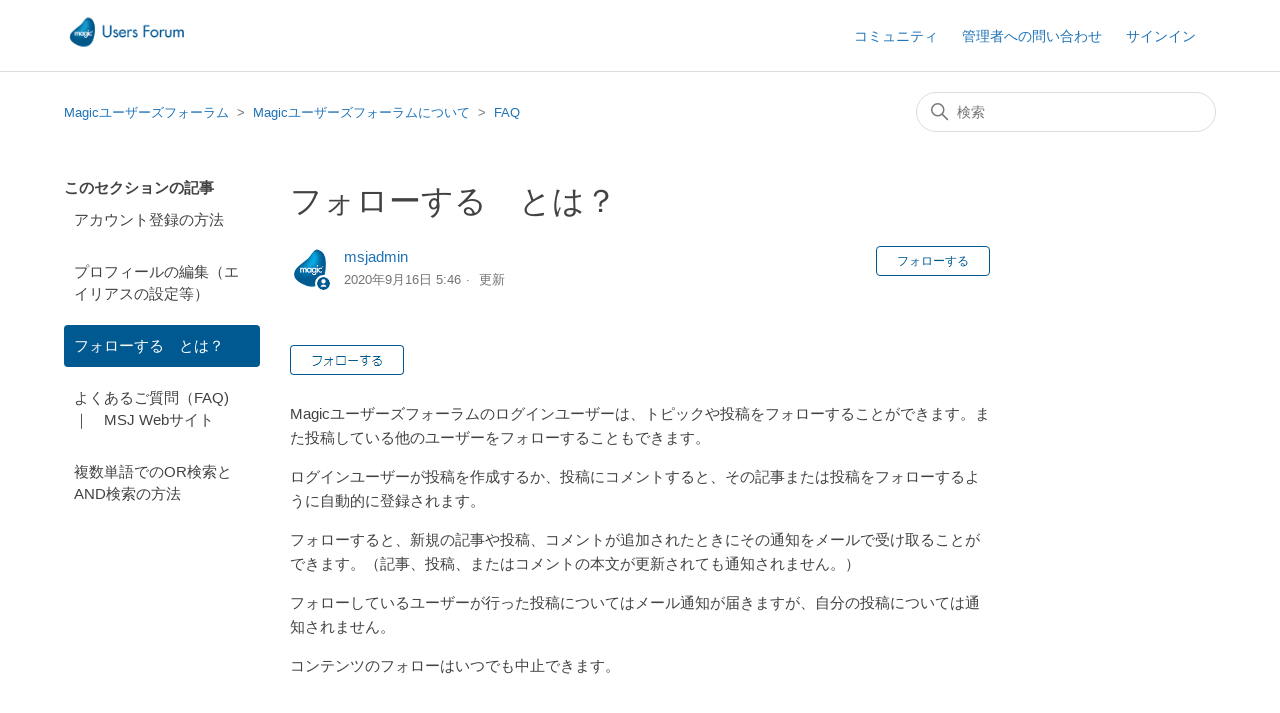

--- FILE ---
content_type: text/html; charset=utf-8
request_url: https://muforum.magicsoftware.co.jp/hc/ja/articles/900000301566-%E3%83%95%E3%82%A9%E3%83%AD%E3%83%BC%E3%81%99%E3%82%8B-%E3%81%A8%E3%81%AF
body_size: 6949
content:
<!DOCTYPE html>
<html dir="ltr" lang="ja">
<head>
  <meta charset="utf-8" />
  <!-- v26880 -->


  <title>フォローする　とは？ &ndash; Magicユーザーズフォーラム</title>

  

  <meta name="description" content="Magicユーザーズフォーラムのログインユーザーは、トピックや投稿をフォローすることができます。また投稿している他のユーザーをフォローすることもできます。 ログインユーザーが投稿を作成するか、投稿にコメントすると、その記事または投稿をフォローするように自動的に登録されます。..." /><meta property="og:image" content="https://muforum.magicsoftware.co.jp/hc/theming_assets/01HZKMFZQ9618PXWXRDTD5GPS8" />
<meta property="og:type" content="website" />
<meta property="og:site_name" content="Magicユーザーズフォーラム" />
<meta property="og:title" content="フォローする　とは？" />
<meta property="og:description" content="Magicユーザーズフォーラムのログインユーザーは、トピックや投稿をフォローすることができます。また投稿している他のユーザーをフォローすることもできます。
ログインユーザーが投稿を作成するか、投稿にコメントすると、その記事または投稿をフォローするように自動的に登録されます。
フォローすると、新規の記事や投稿、コメントが追加されたときにその通知をメールで受け取ることができます。（記事、投稿、ま..." />
<meta property="og:url" content="https://muforum.magicsoftware.co.jp/hc/ja/articles/900000301566" />
<link rel="canonical" href="https://muforum.magicsoftware.co.jp/hc/ja/articles/900000301566-%E3%83%95%E3%82%A9%E3%83%AD%E3%83%BC%E3%81%99%E3%82%8B-%E3%81%A8%E3%81%AF">
<link rel="alternate" hreflang="ja" href="https://muforum.magicsoftware.co.jp/hc/ja/articles/900000301566-%E3%83%95%E3%82%A9%E3%83%AD%E3%83%BC%E3%81%99%E3%82%8B-%E3%81%A8%E3%81%AF">
<link rel="alternate" hreflang="x-default" href="https://muforum.magicsoftware.co.jp/hc/ja/articles/900000301566-%E3%83%95%E3%82%A9%E3%83%AD%E3%83%BC%E3%81%99%E3%82%8B-%E3%81%A8%E3%81%AF">

  <link rel="stylesheet" href="//static.zdassets.com/hc/assets/application-f34d73e002337ab267a13449ad9d7955.css" media="all" id="stylesheet" />
  <link rel="stylesheet" type="text/css" href="/hc/theming_assets/9731484/900000109883/style.css?digest=33367095816601">

  <link rel="icon" type="image/x-icon" href="/hc/theming_assets/01HZKMFZW79KMAA5Z2P1X8AZKA">

    

  <meta content="width=device-width, initial-scale=1.0" name="viewport" />

  
</head>
<body class="community-enabled">
  
  
  

  <a class="skip-navigation" tabindex="1" href="#main-content">メインコンテンツへスキップ</a>

<header class="header">
  <div class="logo">
    <a title="ホーム" href="/hc/ja">
      <img src="/hc/theming_assets/01HZKMFZQ9618PXWXRDTD5GPS8" alt="Magicユーザーズフォーラム ヘルプセンターのホームページ">
    </a>
  </div>
  <div class="nav-wrapper">
    <button class="menu-button" aria-controls="user-nav" aria-expanded="false" aria-label="ナビゲーションメニュを切り替え">
      <svg xmlns="http://www.w3.org/2000/svg" width="16" height="16" focusable="false" viewBox="0 0 16 16" class="icon-menu">
        <path fill="none" stroke="currentColor" stroke-linecap="round" d="M1.5 3.5h13m-13 4h13m-13 4h13"/>
      </svg>
    </button>
    <nav class="user-nav" id="user-nav">
      <a href="/hc/ja/community/topics">コミュニティ</a>
      <a class="submit-a-request" href="/hc/ja/requests/new">管理者への問い合わせ</a>
    </nav>
    
      <a rel="nofollow" data-auth-action="signin" title="ダイアログを表示します" role="button" href="/hc/ja/signin?return_to=https%3A%2F%2Fmuforum.magicsoftware.co.jp%2Fhc%2Fja%2Farticles%2F900000301566-%25E3%2583%2595%25E3%2582%25A9%25E3%2583%25AD%25E3%2583%25BC%25E3%2581%2599%25E3%2582%258B-%25E3%2581%25A8%25E3%2581%25AF">
        サインイン
      </a>
    
  </div>
</header>


  <main role="main">
    <div class="container-divider"></div>
<div class="container">
  <nav class="sub-nav">
    <ol class="breadcrumbs">
  
    <li title="Magicユーザーズフォーラム">
      
        <a href="/hc/ja">Magicユーザーズフォーラム</a>
      
    </li>
  
    <li title="Magicユーザーズフォーラムについて">
      
        <a href="/hc/ja/categories/900000027366-Magic%E3%83%A6%E3%83%BC%E3%82%B6%E3%83%BC%E3%82%BA%E3%83%95%E3%82%A9%E3%83%BC%E3%83%A9%E3%83%A0%E3%81%AB%E3%81%A4%E3%81%84%E3%81%A6">Magicユーザーズフォーラムについて</a>
      
    </li>
  
    <li title="FAQ">
      
        <a href="/hc/ja/sections/900000055526-FAQ">FAQ</a>
      
    </li>
  
</ol>

    <div class="search-container">
      <svg xmlns="http://www.w3.org/2000/svg" width="12" height="12" focusable="false" viewBox="0 0 12 12" class="search-icon">
        <circle cx="4.5" cy="4.5" r="4" fill="none" stroke="currentColor"/>
        <path stroke="currentColor" stroke-linecap="round" d="M11 11L7.5 7.5"/>
      </svg>
      <form role="search" class="search" data-search="" action="/hc/ja/search" accept-charset="UTF-8" method="get"><input type="hidden" name="utf8" value="&#x2713;" autocomplete="off" /><input type="hidden" name="category" id="category" value="900000027366" autocomplete="off" />
<input type="search" name="query" id="query" placeholder="検索" aria-label="検索" /></form>
    </div>
  </nav>

  <div class="article-container" id="article-container">
    <aside class="article-sidebar" aria-labelledby="section-articles-title">
      
        <div class="collapsible-sidebar">
          <button type="button" class="collapsible-sidebar-toggle" aria-labelledby="section-articles-title" aria-expanded="false">
            <svg xmlns="http://www.w3.org/2000/svg" width="20" height="20" focusable="false" viewBox="0 0 12 12" aria-hidden="true" class="collapsible-sidebar-toggle-icon chevron-icon">
              <path fill="none" stroke="currentColor" stroke-linecap="round" d="M3 4.5l2.6 2.6c.2.2.5.2.7 0L9 4.5"/>
            </svg>
            <svg xmlns="http://www.w3.org/2000/svg" width="20" height="20" focusable="false" viewBox="0 0 12 12" aria-hidden="true" class="collapsible-sidebar-toggle-icon x-icon">
              <path stroke="currentColor" stroke-linecap="round" d="M3 9l6-6m0 6L3 3"/>
            </svg>
          </button>
          <span id="section-articles-title" class="collapsible-sidebar-title sidenav-title">
            このセクションの記事
          </span>
          <div class="collapsible-sidebar-body">
            <ul>
              
                <li>
                  <a href="/hc/ja/articles/900000295886-%E3%82%A2%E3%82%AB%E3%82%A6%E3%83%B3%E3%83%88%E7%99%BB%E9%8C%B2%E3%81%AE%E6%96%B9%E6%B3%95" class="sidenav-item ">アカウント登録の方法</a>
                </li>
              
                <li>
                  <a href="/hc/ja/articles/900000281903-%E3%83%97%E3%83%AD%E3%83%95%E3%82%A3%E3%83%BC%E3%83%AB%E3%81%AE%E7%B7%A8%E9%9B%86-%E3%82%A8%E3%82%A4%E3%83%AA%E3%82%A2%E3%82%B9%E3%81%AE%E8%A8%AD%E5%AE%9A%E7%AD%89" class="sidenav-item ">プロフィールの編集（エイリアスの設定等）</a>
                </li>
              
                <li>
                  <a href="/hc/ja/articles/900000301566-%E3%83%95%E3%82%A9%E3%83%AD%E3%83%BC%E3%81%99%E3%82%8B-%E3%81%A8%E3%81%AF" class="sidenav-item current-article">フォローする　とは？</a>
                </li>
              
                <li>
                  <a href="/hc/ja/articles/900000974006-%E3%82%88%E3%81%8F%E3%81%82%E3%82%8B%E3%81%94%E8%B3%AA%E5%95%8F-FAQ-MSJ-Web%E3%82%B5%E3%82%A4%E3%83%88" class="sidenav-item ">よくあるご質問（FAQ)｜　MSJ Webサイト</a>
                </li>
              
                <li>
                  <a href="/hc/ja/articles/4406035645849-%E8%A4%87%E6%95%B0%E5%8D%98%E8%AA%9E%E3%81%A7%E3%81%AEOR%E6%A4%9C%E7%B4%A2%E3%81%A8AND%E6%A4%9C%E7%B4%A2%E3%81%AE%E6%96%B9%E6%B3%95" class="sidenav-item ">複数単語でのOR検索とAND検索の方法</a>
                </li>
              
            </ul>
            
          </div>
        </div>
      
    </aside>

    <article id="main-content" class="article">
      <header class="article-header">
        <h1 title="フォローする　とは？" class="article-title">
          フォローする　とは？
          
        </h1>

        <div class="article-author">
          
            <div class="avatar article-avatar">
              
                <svg xmlns="http://www.w3.org/2000/svg" width="12" height="12" focusable="false" viewBox="0 0 12 12" class="icon-agent">
                  <path fill="currentColor" d="M6 0C2.7 0 0 2.7 0 6s2.7 6 6 6 6-2.7 6-6-2.7-6-6-6zm0 2c1.1 0 2 .9 2 2s-.9 2-2 2-2-.9-2-2 .9-2 2-2zm2.3 7H3.7c-.3 0-.4-.3-.3-.5C3.9 7.6 4.9 7 6 7s2.1.6 2.6 1.5c.1.2 0 .5-.3.5z"/>
                </svg>
              
              <img src="https://muforum.magicsoftware.co.jp/system/photos/900006704483/Magic_Favicon_-_No_Slogan_No_Shade.png" alt="" class="user-avatar"/>
            </div>
          
          <div class="article-meta">
            
              <a href="/hc/ja/profiles/900078096423-msjadmin">
                msjadmin
              </a>
            

            <ul class="meta-group">
              
                <li class="meta-data"><time datetime="2020-09-16T05:46:01Z" title="2020-09-16T05:46:01Z" data-datetime="calendar">2020年09月16日 05:46</time></li>
                <li class="meta-data">更新</li>
              
            </ul>
          </div>
        </div>

        
          <div class="article-subscribe"><div data-helper="subscribe" data-json="{&quot;item&quot;:&quot;article&quot;,&quot;url&quot;:&quot;/hc/ja/articles/900000301566-%E3%83%95%E3%82%A9%E3%83%AD%E3%83%BC%E3%81%99%E3%82%8B-%E3%81%A8%E3%81%AF/subscription.json&quot;,&quot;follow_label&quot;:&quot;フォローする&quot;,&quot;unfollow_label&quot;:&quot;フォローを止める&quot;,&quot;following_label&quot;:&quot;フォロー中&quot;,&quot;can_subscribe&quot;:true,&quot;is_subscribed&quot;:false}"></div></div>
        
      </header>

      <section class="article-info">
        <div class="article-content">
          <div class="article-body"><p class="p"><img src="/hc/article_attachments/900000483643/follow.PNG" alt="follow.PNG"></p>
<p class="p">Magicユーザーズフォーラムのログインユーザーは、トピックや投稿をフォローすることができます。また投稿している他のユーザーをフォローすることもできます。</p>
<p class="p">ログインユーザーが投稿を作成するか、投稿にコメントすると、その記事または投稿をフォローするように自動的に登録されます。</p>
<p class="p">フォローすると、新規の記事や投稿、コメントが追加されたときにその通知をメールで受け取ることができます。（記事、投稿、またはコメントの本文が更新されても通知されません。）</p>
<p class="p">フォローしているユーザーが行った投稿についてはメール通知が届きますが、自分の投稿については通知されません。</p>
<p class="p">コンテンツのフォローはいつでも中止できます。</p>
<p class="p">&nbsp;</p>
<p class="p"><img src="/hc/article_attachments/900003617606/follow.PNG" alt="follow.PNG">　　↖<strong>［フォローする］</strong>ボタンをクリック</p></div>

          <div class="article-attachments">
            <ul class="attachments">
              
            </ul>
          </div>
        </div>
      </section>

      <footer>
        <div class="article-footer">
          
            <div class="article-share">
  <ul class="share">
    <li>
      <a href="https://www.facebook.com/share.php?title=%E3%83%95%E3%82%A9%E3%83%AD%E3%83%BC%E3%81%99%E3%82%8B%E3%80%80%E3%81%A8%E3%81%AF%EF%BC%9F&u=https%3A%2F%2Fmuforum.magicsoftware.co.jp%2Fhc%2Fja%2Farticles%2F900000301566-%25E3%2583%2595%25E3%2582%25A9%25E3%2583%25AD%25E3%2583%25BC%25E3%2581%2599%25E3%2582%258B-%25E3%2581%25A8%25E3%2581%25AF" class="share-facebook" aria-label="Facebook">
        <svg xmlns="http://www.w3.org/2000/svg" width="12" height="12" focusable="false" viewBox="0 0 12 12" aria-label="このページをFacebookで共有">
          <path fill="currentColor" d="M6 0a6 6 0 01.813 11.945V7.63h1.552l.244-1.585H6.812v-.867c0-.658.214-1.242.827-1.242h.985V2.55c-.173-.024-.538-.075-1.23-.075-1.444 0-2.29.767-2.29 2.513v1.055H3.618v1.585h1.484v4.304A6.001 6.001 0 016 0z"/>
        </svg>
      </a>
    </li>
    <li>
      <a href="https://twitter.com/share?lang=ja&text=%E3%83%95%E3%82%A9%E3%83%AD%E3%83%BC%E3%81%99%E3%82%8B%E3%80%80%E3%81%A8%E3%81%AF%EF%BC%9F&url=https%3A%2F%2Fmuforum.magicsoftware.co.jp%2Fhc%2Fja%2Farticles%2F900000301566-%25E3%2583%2595%25E3%2582%25A9%25E3%2583%25AD%25E3%2583%25BC%25E3%2581%2599%25E3%2582%258B-%25E3%2581%25A8%25E3%2581%25AF" class="share-twitter" aria-label="X Corp">
        <svg xmlns="http://www.w3.org/2000/svg" width="12" height="12" focusable="false" viewBox="0 0 12 12" aria-label="このページをX Corpで共有">
          <path fill="currentColor" d="M.0763914 0 3.60864 0 6.75369 4.49755 10.5303 0 11.6586 0 7.18498 5.11431 12 12 8.46775 12 5.18346 7.30333 1.12825 12 0 12 4.7531 6.6879z"/>
        </svg>
      </a>
    </li>
    <li>
      <a href="https://www.linkedin.com/shareArticle?mini=true&source=Magic%E3%83%A6%E3%83%BC%E3%82%B6%E3%83%BC%E3%82%BA%E3%83%95%E3%82%A9%E3%83%BC%E3%83%A9%E3%83%A0&title=%E3%83%95%E3%82%A9%E3%83%AD%E3%83%BC%E3%81%99%E3%82%8B%E3%80%80%E3%81%A8%E3%81%AF%EF%BC%9F&url=https%3A%2F%2Fmuforum.magicsoftware.co.jp%2Fhc%2Fja%2Farticles%2F900000301566-%25E3%2583%2595%25E3%2582%25A9%25E3%2583%25AD%25E3%2583%25BC%25E3%2581%2599%25E3%2582%258B-%25E3%2581%25A8%25E3%2581%25AF" class="share-linkedin" aria-label="LinkedIn">
        <svg xmlns="http://www.w3.org/2000/svg" width="12" height="12" focusable="false" viewBox="0 0 12 12" aria-label="このページをLinkedInで共有">
          <path fill="currentColor" d="M10.8 0A1.2 1.2 0 0112 1.2v9.6a1.2 1.2 0 01-1.2 1.2H1.2A1.2 1.2 0 010 10.8V1.2A1.2 1.2 0 011.2 0h9.6zM8.09 4.356a1.87 1.87 0 00-1.598.792l-.085.133h-.024v-.783H4.676v5.727h1.778V7.392c0-.747.142-1.47 1.068-1.47.913 0 .925.854.925 1.518v2.785h1.778V7.084l-.005-.325c-.05-1.38-.456-2.403-2.13-2.403zm-4.531.142h-1.78v5.727h1.78V4.498zm-.89-2.846a1.032 1.032 0 100 2.064 1.032 1.032 0 000-2.064z"/>
        </svg>
      </a>
    </li>
  </ul>

</div>
          
          
            
          
        </div>
        
          <div class="article-votes">
            <span class="article-votes-question" id="article-votes-label">この記事は役に立ちましたか？</span>
            <div class="article-votes-controls" role="group" aria-labelledby="article-votes-label">
              <button type="button" class="button article-vote article-vote-up" data-auth-action="signin" aria-label="この記事は役に立った" aria-pressed="false">はい</button>
              <button type="button" class="button article-vote article-vote-down" data-auth-action="signin" aria-label="この記事は役に立たなかった" aria-pressed="false">いいえ</button>
            </div>
            <small class="article-votes-count">
              <span class="article-vote-label">2人中2人がこの記事が役に立ったと言っています</span>
            </small>
          </div>
        

        <div class="article-more-questions">
          他にご質問がございましたら、<a href="/hc/ja/requests/new">リクエストを送信</a>してください
        </div>
        <div class="article-return-to-top">
          <a href="#article-container">
            ページの先頭へ戻る 
            <svg xmlns="http://www.w3.org/2000/svg" class="article-return-to-top-icon" width="20" height="20" focusable="false" viewBox="0 0 12 12" aria-hidden="true">
              <path fill="none" stroke="currentColor" stroke-linecap="round" d="M3 4.5l2.6 2.6c.2.2.5.2.7 0L9 4.5"/>
            </svg>
          </a>
        </div>
      </footer>

      <div class="article-relatives">
        
          <div data-recent-articles></div>
        
        
          
  <section class="related-articles">
    
      <h2 class="related-articles-title">関連記事</h2>
    
    <ul>
      
        <li>
          <a href="/hc/ja/related/click?data=[base64]" rel="nofollow">よくあるご質問（FAQ)｜　MSJ Webサイト</a>
        </li>
      
        <li>
          <a href="/hc/ja/related/click?data=[base64]%3D--ae05c36b8e0a6e8213f6533236629c4c693000a6" rel="nofollow">円グラフウィジェットの使い方</a>
        </li>
      
    </ul>
  </section>


        
      </div>
      
        <div class="article-comments" id="article-comments">
          <section class="comments">
            <header class="comment-overview">
              <h2 class="comment-heading">
                コメント
              </h2>
              <p class="comment-callout">0件のコメント</p>
              
            </header>

            <ul id="comments" class="comment-list">
              
            </ul>

            

            

            <p class="comment-callout"><a data-auth-action="signin" rel="nofollow" href="https://muforum.zendesk.com/access?brand_id=900000109883&amp;return_to=https%3A%2F%2Fmuforum.magicsoftware.co.jp%2Fhc%2Fja%2Farticles%2F900000301566-%25E3%2583%2595%25E3%2582%25A9%25E3%2583%25AD%25E3%2583%25BC%25E3%2581%2599%25E3%2582%258B-%25E3%2581%25A8%25E3%2581%25AF">サインイン</a>してコメントを残してください。</p>
          </section>
        </div>
      
    </article>
  </div>
</div>

  <div class="article-votes">
    <span class="article-votes-question">この記事は役に立ちましたか？</span>
    <div class="article-votes-controls" role='radiogroup'>
      <button type="button" class="button article-vote article-vote-up" data-auth-action="signin" aria-label="この記事は役に立った" aria-pressed="false">はい</button>
      <button type="button" class="button article-vote article-vote-down" data-auth-action="signin" aria-label="この記事は役に立たなかった" aria-pressed="false">いいえ</button>
    </div>
    <small class="article-votes-count">
      <span class="article-vote-label">2人中2人がこの記事が役に立ったと言っています</span>
    </small>
  </div>

  </main>

  <footer class="footer">
  <div class="footer-inner">
    <a title="ホーム" href="/hc/ja">Magicユーザーズフォーラム</a>

    <div class="footer-language-selector">
      
    </div>
  </div>
</footer>



  <!-- / -->

  
  <script src="//static.zdassets.com/hc/assets/ja.dab7145c93f6aa6cbfac.js"></script>
  

  <script type="text/javascript">
  /*

    Greetings sourcecode lurker!

    This is for internal Zendesk and legacy usage,
    we don't support or guarantee any of these values
    so please don't build stuff on top of them.

  */

  HelpCenter = {};
  HelpCenter.account = {"subdomain":"muforum","environment":"production","name":"Magicユーザーズフォーラム"};
  HelpCenter.user = {"identifier":"da39a3ee5e6b4b0d3255bfef95601890afd80709","email":null,"name":"","role":"anonymous","avatar_url":"https://assets.zendesk.com/hc/assets/default_avatar.png","is_admin":false,"organizations":[],"groups":[]};
  HelpCenter.internal = {"asset_url":"//static.zdassets.com/hc/assets/","web_widget_asset_composer_url":"https://static.zdassets.com/ekr/snippet.js","current_session":{"locale":"ja","csrf_token":null,"shared_csrf_token":null},"usage_tracking":{"event":"article_viewed","data":"[base64]--1957e6937a359c820d53de6f4f680a6bca1254bc","url":"https://muforum.magicsoftware.co.jp/hc/activity"},"current_record_id":"900000301566","current_record_url":"/hc/ja/articles/900000301566-%E3%83%95%E3%82%A9%E3%83%AD%E3%83%BC%E3%81%99%E3%82%8B-%E3%81%A8%E3%81%AF","current_record_title":"フォローする　とは？","current_text_direction":"ltr","current_brand_id":900000109883,"current_brand_name":"Magicユーザーズフォーラム","current_brand_url":"https://muforum.zendesk.com","current_brand_active":true,"current_path":"/hc/ja/articles/900000301566-%E3%83%95%E3%82%A9%E3%83%AD%E3%83%BC%E3%81%99%E3%82%8B-%E3%81%A8%E3%81%AF","show_autocomplete_breadcrumbs":true,"user_info_changing_enabled":false,"has_user_profiles_enabled":true,"has_end_user_attachments":true,"user_aliases_enabled":true,"has_anonymous_kb_voting":false,"has_multi_language_help_center":false,"show_at_mentions":true,"embeddables_config":{"embeddables_web_widget":false,"embeddables_help_center_auth_enabled":false,"embeddables_connect_ipms":false},"answer_bot_subdomain":"static","gather_plan_state":"subscribed","has_article_verification":false,"has_gather":true,"has_ckeditor":false,"has_community_enabled":true,"has_community_badges":true,"has_community_post_content_tagging":false,"has_gather_content_tags":true,"has_guide_content_tags":true,"has_user_segments":true,"has_answer_bot_web_form_enabled":false,"has_garden_modals":false,"theming_cookie_key":"hc-da39a3ee5e6b4b0d3255bfef95601890afd80709-2-preview","is_preview":false,"has_search_settings_in_plan":true,"theming_api_version":2,"theming_settings":{"brand_color":"rgba(0, 90, 145, 1)","brand_text_color":"#FFFFFF","text_color":"rgba(66, 66, 66, 1)","link_color":"rgba(31, 115, 183, 1)","background_color":"#FFFFFF","heading_font":"-apple-system, BlinkMacSystemFont, 'Segoe UI', Helvetica, Arial, sans-serif","text_font":"-apple-system, BlinkMacSystemFont, 'Segoe UI', Helvetica, Arial, sans-serif","logo":"/hc/theming_assets/01HZKMFZQ9618PXWXRDTD5GPS8","favicon":"/hc/theming_assets/01HZKMFZW79KMAA5Z2P1X8AZKA","homepage_background_image":"/hc/theming_assets/01HZKMG015RKV174Z1S7H33WEA","community_background_image":"/hc/theming_assets/01HZKMG083N7XCMV70MR6W94QM","community_image":"/hc/theming_assets/01HZKMG0FH37B425Q2Q2P000RX","instant_search":true,"scoped_kb_search":true,"scoped_community_search":true,"show_recent_activity":true,"show_articles_in_section":true,"show_article_author":true,"show_article_comments":true,"show_follow_article":true,"show_recently_viewed_articles":true,"show_related_articles":true,"show_article_sharing":true,"show_follow_section":true,"show_follow_post":true,"show_post_sharing":true,"show_follow_topic":true},"has_pci_credit_card_custom_field":false,"help_center_restricted":false,"is_assuming_someone_else":false,"flash_messages":[],"user_photo_editing_enabled":true,"user_preferred_locale":"ja","base_locale":"ja","login_url":"https://muforum.zendesk.com/access?brand_id=900000109883\u0026return_to=https%3A%2F%2Fmuforum.magicsoftware.co.jp%2Fhc%2Fja%2Farticles%2F900000301566-%25E3%2583%2595%25E3%2582%25A9%25E3%2583%25AD%25E3%2583%25BC%25E3%2581%2599%25E3%2582%258B-%25E3%2581%25A8%25E3%2581%25AF","has_alternate_templates":false,"has_custom_statuses_enabled":true,"has_hc_generative_answers_setting_enabled":true,"has_generative_search_with_zgpt_enabled":false,"has_suggested_initial_questions_enabled":false,"has_guide_service_catalog":false,"has_service_catalog_search_poc":false,"has_service_catalog_itam":false,"has_csat_reverse_2_scale_in_mobile":false,"has_knowledge_navigation":false,"has_unified_navigation":false,"has_unified_navigation_eap_access":false,"has_csat_bet365_branding":false,"version":"v26880","dev_mode":false};
</script>

  
  
  <script src="//static.zdassets.com/hc/assets/hc_enduser-9d4172d9b2efbb6d87e4b5da3258eefa.js"></script>
  <script type="text/javascript" src="/hc/theming_assets/9731484/900000109883/script.js?digest=33367095816601"></script>
  
</body>
</html>